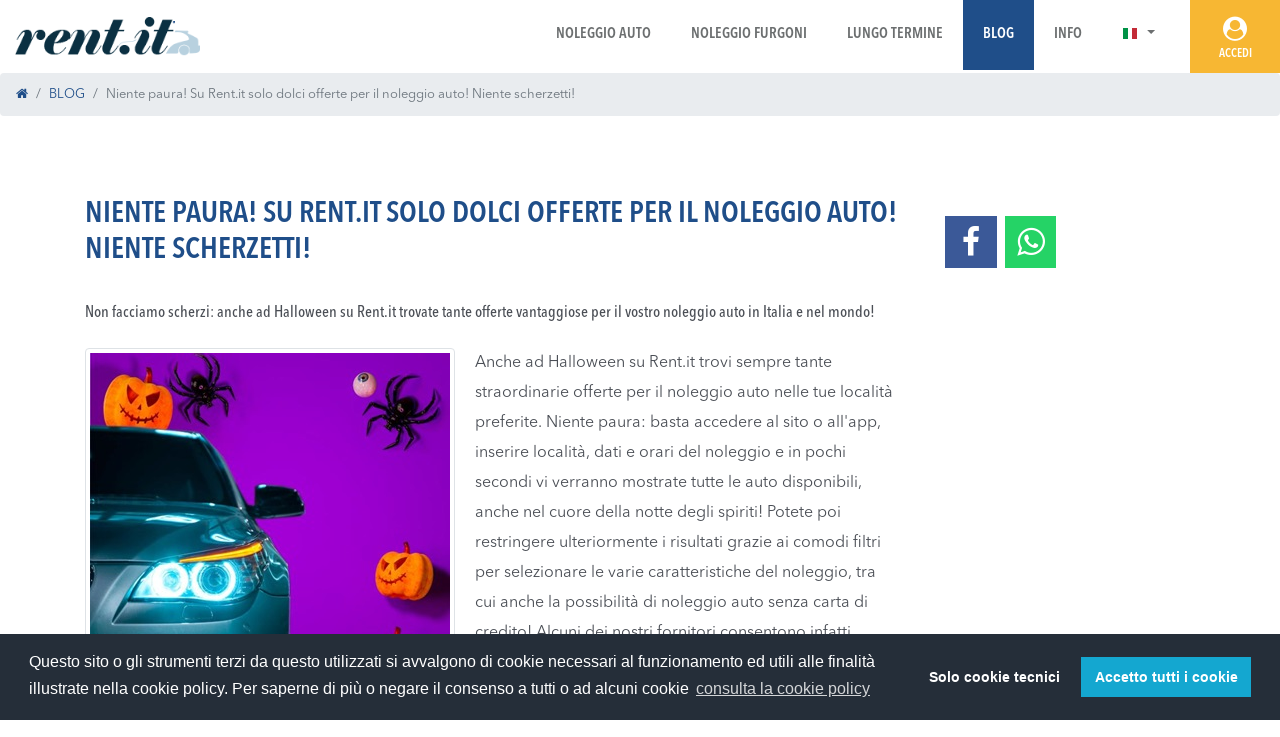

--- FILE ---
content_type: text/html; charset=utf-8
request_url: https://www.rent.it/news/341-niente_paura_su_rentit_solo_dolci_offerte_per_il_noleggio_auto_niente_scherzetti/
body_size: 6885
content:

<!DOCTYPE html>
<html class="no-js">
<head>
<meta http-equiv="x-dns-prefetch-control" content="on">
<link rel="dns-prefetch" href="https://cdn.rent.it"><link rel="dns-prefetch" href="https://static.rent.it"><link rel="dns-prefetch" href="https://res.rent.it"><link rel="dns-prefetch" href="https://vlog.rent.it"><link rel="dns-prefetch" href="https://book.rent.it"><meta charset="utf-8" /><meta http-equiv="X-UA-Compatible" content="IE=edge" /><meta name="viewport" content="width=device-width, initial-scale=1.0, shrink-to-fit=no" /><title>
	Niente paura! Su Rent.it solo dolci offerte per il noleggio auto! Niente scherzetti!
</title><link rel="apple-touch-icon" href="https://cdn.rent.it/img/apple-touch-icon.png" /><link rel="apple-touch-icon" sizes="76x76" href="https://cdn.rent.it/img/apple-touch-icon-76x76.png" /><link rel="apple-touch-icon" sizes="120x120" href="https://cdn.rent.it/img/apple-touch-icon-120x120.png" /><link rel="apple-touch-icon" sizes="152x152" href="https://cdn.rent.it/img/apple-touch-icon-152x152.png" /><link rel="apple-touch-icon" sizes="180x180" href="https://cdn.rent.it/img/apple-touch-icon-180x180.png" /><link href="https://cdn.rent.it/bootstrap/4.6.2/css/bootstrap.min.css" rel="stylesheet" media="screen" /><link href="https://www.rent.it/css/style.css?v=20091601" rel="stylesheet" media="screen" /><link href="https://www.rent.it/css/font.css?v=20082601" rel="stylesheet" media="screen" /><link href="https://www.rent.it/css/font-awesome.min.css?v=20082601" rel="stylesheet" /><link href="https://www.rent.it/css/octicons.css?v=20082601" rel="stylesheet" /><link href="https://www.rent.it/css/flags_menu.css" rel="stylesheet" /><link href="https://cdn.rent.it/cookieconsent/v3.1/cookieconsent.min.css" rel="stylesheet" /><link href="https://cdn.rent.it/img/favicon.ico" rel="icon" type="image/x-icon" /><link href="https://cdn.rent.it/img/favicon.ico" rel="shortcut icon" type="image/x-icon" /><link rel="alternate" href="android-app://it.rent.android/" />
<link href="https://cdn.rent.it/ekko-lightbox/ekko-lightbox.css" rel="stylesheet">

<script> var jsBaseUrl="https://www.rent.it/"; var jsPageTitle="Rent.it"; var jsContentType="HTMLContent"; var jsSiteArea=""; var jsLang="IT"; var jsServerTime = new Date(2026,0,19,0,46,27); </script>
<meta name="smartbanner:title" content="Rent.it Noleggio Auto" /><meta name="smartbanner:price" content="GRATIS" /><meta name="smartbanner:price-suffix-apple" content=" - su App Store" /><meta name="smartbanner:price-suffix-google" content=" - su Google Play" /><meta name="smartbanner:button" content="VAI" /><meta name="smartbanner:button-url-apple" content="https://apps.apple.com/it/app/rent-it-car-hire/id1365390783" /><meta name="smartbanner:author" content="RENT.IT" /><meta name="smartbanner:button-url-google" content="https://play.google.com/store/apps/details?id=it.rent.android" /><meta name="smartbanner:icon-apple" content="https://cdn.rent.it/img/app2018/icon_yellow_gradient.png" /><meta name="smartbanner:icon-google" content="https://cdn.rent.it/img/app2018/icon_yellow_gradient.png" /><meta name="smartbanner:enabled-platforms" content="android,ios" /><meta name="smartbanner:close-label" content="Close this banner" /><link rel="stylesheet" href="https://cdn.rent.it/smartbanner/1.25.0/smartbanner.min.css"><script src="https://cdn.rent.it/smartbanner/1.25.0/smartbanner.min.js"></script><meta property="og:image" content="https://static.rent.it/public/folders/29d3ffd04d41545d5979eac9c55ac96b.jpg" /><link rel="amphtml" href="https://www.rent.it/amp/blog/post/341"><meta property="fb:app_id" content="148101402899" /><meta property="og:type" content="article" /><meta property="og:site_name" content="Rent.it" /><meta property="og:url" content="https://www.rent.it/news/341-niente_paura_su_rentit_solo_dolci_offerte_per_il_noleggio_auto_niente_scherzetti/" /><link rel="canonical" href="https://www.rent.it/news/341-niente_paura_su_rentit_solo_dolci_offerte_per_il_noleggio_auto_niente_scherzetti/" /><link rel="alternate" type="application/rss+xml" title="Rent.it Auto IT News" href="https://www.rent.it/rss" /><meta name="robots" content="index, follow" /><meta http-equiv="content-language" content="it-IT" />
<script> jsBaseUrl="https://www.rent.it/"; jsPageTitle="Niente paura! Su Rent.it solo dolci offerte per il noleggio auto! Niente scherzetti!"; jsContentType="Article"; jsSiteArea="blog"; jsLang="IT"; </script>
<!-- MasterPage: default.master --><!-- RawUrl: /news/341-niente_paura_su_rentit_solo_dolci_offerte_per_il_noleggio_auto_niente_scherzetti/ -->
<meta name="description" content="Non facciamo scherzi: anche ad Halloween su Rent.it trovate tante offerte vantaggiose per il vostro noleggio auto in Italia e nel mondo!" /></head>
<body>

<header id="top">

   <div class="navigation">
      <nav class="navbar navbar-expand-lg navbar-light bg-white">
         <div class="service_area_mobile d-block d-sm-none">
            <div class="language dropdown lang_mobile">
               <a href="https://www.rent.it/" class="nav-link dropdown-toggle" id="navbarDropdown" data-toggle="dropdown" role="button" aria-haspopup="true" aria-expanded="false"><img src="/img/blank.png" class="flag flag-it"></a>
               <div class="dropdown-menu lang_list" aria-labelledby="navbarDropdown">
                  <a href="https://carhire.rent.it/" class="dropdown-item py-1"><img src="/img/blank.png" class="flag flag-gb">Car Hire</a>
<a href="https://carhire.rent.it/?currency=USD" class="dropdown-item py-1"><img src="/img/blank.png" class="flag flag-us">Car Rental</a>
<a href="https://mietwagen.rent.it/" class="dropdown-item py-1"><img src="/img/blank.png" class="flag flag-de">Mietwagen</a>
<a href="https://alquilerdecoche.rent.it/" class="dropdown-item py-1"><img src="/img/blank.png" class="flag flag-es">Alquiler de Coche</a>
<a href="https://locationdevoitures.rent.it/" class="dropdown-item py-1"><img src="/img/blank.png" class="flag flag-fr">Location de Voiture</a>
<a href="https://avtoprokat.rent.it/" class="dropdown-item py-1"><img src="/img/blank.png" class="flag flag-ru">Aвтопрокат</a>

               </div>
            </div>
            <div class="account">
               <a href="https://my.rent.it/start/"><i class="fa fa-user-circle icon"></i></a><!-- Not Logged on Mobile  -->
            </div>
         </div>
         <a class="navbar-brand" href="/"><img src="https://cdn.rent.it/img/logo-rentit.png" alt="Rent.it" class="img-fluid"></a>
         <button class="navbar-toggler collapsed" type="button" data-toggle="collapse" data-target="#navbarSupportedContent" aria-controls="navbarSupportedContent" aria-expanded="false" aria-label="Toggle navigation">
            <span class="navbar-toggler-icon"></span>
         </button>
         <div class="collapse navbar-collapse justify-content-end" id="navbarSupportedContent">
            <ul class="navbar-nav">
               <li id="main-menu-li-car" class="nav-item"><a class="nav-link" href="https://www.rent.it/">Noleggio Auto</a></li>
<!--<li id="main-menu-li-camper" class="nav-item"><a class="nav-link" href="https://noleggiocamper.rent.it/">Noleggio Camper</a></li>-->
<li id="main-menu-li-van" class="nav-item"><a class="nav-link" href="https://noleggiofurgoni.rent.it/">Noleggio Furgoni</a></li>
<li id="main-menu-li-nlt" class="nav-item"><a class="nav-link" href="https://noleggiolungotermine.rent.it/">Lungo Termine</a></li>
<li id="main-menu-li-blog" class="nav-item"><a class="nav-link" href="https://www.rent.it/news/">Blog</a></li>
<li id="main-menu-li-info" class="nav-item"><a class="nav-link" href="https://www.rent.it/informazioni/">Info</a></li>
               <li class="nav-item dropdown language d-none d-sm-block">
                  <a href="https://www.rent.it/" class="nav-link dropdown-toggle" id="navbarDropdown" data-toggle="dropdown" role="button" aria-haspopup="true" aria-expanded="false"><img src="/img/blank.png" class="flag flag-it"></a>
                  <div class="dropdown-menu lang_list" aria-labelledby="navbarDropdown">
                     <a href="https://carhire.rent.it/" class="dropdown-item py-1"><img src="/img/blank.png" class="flag flag-gb">Car Hire</a>
<a href="https://carhire.rent.it/?currency=USD" class="dropdown-item py-1"><img src="/img/blank.png" class="flag flag-us">Car Rental</a>
<a href="https://mietwagen.rent.it/" class="dropdown-item py-1"><img src="/img/blank.png" class="flag flag-de">Mietwagen</a>
<a href="https://alquilerdecoche.rent.it/" class="dropdown-item py-1"><img src="/img/blank.png" class="flag flag-es">Alquiler de Coche</a>
<a href="https://locationdevoitures.rent.it/" class="dropdown-item py-1"><img src="/img/blank.png" class="flag flag-fr">Location de Voiture</a>
<a href="https://avtoprokat.rent.it/" class="dropdown-item py-1"><img src="/img/blank.png" class="flag flag-ru">Aвтопрокат</a>

                  </div>
               </li>
               <li class="account d-none d-md-block">
                  <a href="https://my.rent.it/start/"><i class="fa fa-user-circle icon"></i><span>Accedi</span></a><!-- Not Logged on Desktop  -->
               </li>
            </ul>
         </div><!-- /.navbar-collapse -->
      </nav>
   </div>
</header>


<ol class="breadcrumb"><li id="page-bc-1" class="breadcrumb-item"><a href="/"><i class="fa fa-home"></i></a></li><li id="page-bc-2" class="breadcrumb-item"><a href="/news/" title="BLOG">BLOG</a></li><li id="page-bc-3" class="breadcrumb-item active">Niente paura! Su Rent.it solo dolci offerte per il noleggio auto! Niente scherzetti!</li></ol>
<div id="common_page">
<div class="container">
<div class="row">
<div class="col-xs-12 col-md-9">
<h1 class="megatitle mbott30">Niente paura! Su Rent.it solo dolci offerte per il noleggio auto! Niente scherzetti!</h1>
<p class="fnt3">Non facciamo scherzi: anche ad Halloween su Rent.it trovate tante offerte vantaggiose per il vostro noleggio auto in Italia e nel mondo!</p>
<div><a href="https://static.rent.it/ImageServer.ashx?id=913&size=800" data-toggle="lightbox" data-type="image" class="thumbnail border rounded p-1" loading="lazy"><img src="https://static.rent.it/ImageServer.ashx?id=913&size=360" alt="lead image" title="2" class="img-fluid"><span class="caption">Halloween 2022 (Unsplash - Eyestetix Studio and Patrik Storm (Alstra Pictures))</span></a><p>Anche ad Halloween su Rent.it trovi sempre tante straordinarie offerte per il noleggio auto nelle tue località preferite. Niente paura: basta accedere al sito o all&#39;app, inserire località, dati e orari del noleggio e in pochi secondi vi verranno mostrate tutte le auto disponibili, anche nel cuore della notte degli spiriti! Potete poi restringere ulteriormente i risultati grazie ai comodi filtri per selezionare le varie caratteristiche del noleggio, tra cui anche la possibilità di noleggio auto senza carta di credito! Alcuni dei nostri fornitori consentono infatti l&#39;autonoleggio anche con Carte di debito, bancomat o prepagate! Cosa c&#39;è di meno spaventoso?</p><br><h2>Prenotare il noleggio</h2><p>
Su Rent.it una volta scelta l&#39;auto che fa per voi, inserite i vostri dati e, dopo aver completato il pagamento, riceverete il voucher di prenotazione da presentare all&#39;ufficio di noleggio indicato assieme a patente, documento di identità e carta di pagamento. Non dimenticate che tutti i documenti devono essere presentati in originale e in corso di validità.</p><br><p>Qua di seguito trovate una lista di località dove è possibile prenotare l&#39;auto a noleggio con Rent.it: ci affidiamo a fornitori primari che garantiscono veicoli nuovi, puliti e un servizio impeccabile. Come sempre per ogni informazione potete contattarci al nostro numero 079 0976250, dal lunedì al venerdì dalle 9 alle 19, oppure scrivere a support@rent.it. I nostri operatori saranno lieti di assistervi in tutte le fasi del processo di prenotazione della vostra auto preferita. E buon Halloween dal team di Rent.it!
</p><br><ul>
 	<li></li><a href="https://www.rent.it/autonoleggio/italia-1/cagliari-2/cagliari_aeroporto_elmas_cag-5/" title="autonoleggio Cagliari aeroporto">Noleggio auto a Cagliari - Aeroporto Elmas (CAG)</a><li></li><a href="https://www.rent.it/autonoleggio/italia-1/roma-25/roma_aeroporto_fiumicino_fco-30/" title="autonoleggio Fiumicino">Noleggio auto a Roma - Aeroporto Fiumicino (FCO)</a><li></li><a href="https://www.rent.it/autonoleggio/italia-1/milano-8/milano_aeroporto_malpensa_mxp-3/" title="autonoleggio malpensa">Noleggio auto a Milano - Aeroporto Malpensa (MXP)</a><li></li><a href="https://www.rent.it/autonoleggio/italia-1/catania-9/catania_aeroporto_cta-8/" title="autonoleggio Catania">Noleggio auto a Catania - Aeroporto (CTA)</a><li></li><a href="https://www.rent.it/autonoleggio/italia-1/venezia-29/venezia_aeroporto_marco_polo_vce-40/" title="autonoleggio Venezia">Noleggio auto a Venezia - Aeroporto Marco Polo (VCE)</a><li></li><a href="https://www.rent.it/autonoleggio/italia-1/bologna-36/bologna_aeroporto_marconi_blq-46/" title="Autonoleggio Boogna">Noleggio auto a Bologna - Aeroporto Marconi (BLQ)</a><li></li><a href="https://www.rent.it/autonoleggio/italia-1/verona-33/verona_aeroporto_vrn-41/" title="autonoleggio Verona">Noleggio auto a Verona - Aeroporto (VRN)</a><li></li><a href="https://www.rent.it/autonoleggio/italia-1/pisa-20/pisa_aeroporto_psa-25/" title="autonoleggio Pisa">Noleggio auto a Pisa - Airport (PSA)</a><li></li><a href="https://www.rent.it/autonoleggio/italia-1/bergamo-34/bergamo_aeroporto_orio_al_serio_bgy-42/" title="autonoleggio Bergamo">Noleggio auto a Bergamo - Aeroporto Orio al Serio (BGY)</a><li></li><a href="https://www.rent.it/autonoleggio/italia-1/torino-31/torino_aeroporto_caselle_trn-36/" title="autonoleggio Torino">Noleggio auto a Torino - Aeroporto Caselle (TRN)</a><li><a href="https://www.rent.it/autonoleggio/italia-1/palermo-21/palermo_aeroporto_pmo-23/" title="Autonoleggio Palermo">Noleggio auto a Palermo - Aeroporto (PMO)</a></li></ul></div>
<div class="mtop20 mbott10"><small><i>Data pubblicazione: 31/10/2022 (ultimo aggiornamento 31/10/2022)</i></small></div>
<div class="mbott20"><i class="glyphicon glyphicon-tags"></i> <b>TAG</b>:  <a href="/news?tag=halloween" class="badge badge-secondary">halloween</a>  <a href="/news?tag=noleggio+auto" class="badge badge-secondary">noleggio auto</a>  <a href="/news?tag=autonoleggio" class="badge badge-secondary">autonoleggio</a>  <a href="/news?tag=noleggio+auto+senza+carta+di+credito" class="badge badge-secondary">noleggio auto senza carta di credito</a> </div>
</div>
<div class="col-xs-12 col-md-3">
<div id="CPHContent_pnlShare" class="share mbott10 mtop20">
	
<a id="CPHContent_lnkShareFacebook" onclick="javascript:window.open(&#39;https://www.facebook.com/sharer/sharer.php?u=https%3a%2f%2fwww.rent.it%2fnews%2f341-niente_paura_su_rentit_solo_dolci_offerte_per_il_noleggio_auto_niente_scherzetti%2f&#39;, &#39;_blank&#39;, &#39;height=380,width=625&#39;);" href="javascript:void(0)"><i class="fa fa-facebook"></i></a>
<a id="CPHContent_lnkShareWhatsapp" onclick="javascript:window.open(&#39;https://api.whatsapp.com/send?text=Niente+paura!+Su+Rent.it+solo+dolci+offerte+per+il+noleggio+auto!+Niente+scherzetti! su Rent.it https%3a%2f%2fwww.rent.it%2fnews%2f341-niente_paura_su_rentit_solo_dolci_offerte_per_il_noleggio_auto_niente_scherzetti%2f&#39;, &#39;_blank&#39;, &#39;height=380,width=625&#39;);" href="javascript:void(0)"><i class="fa fa-whatsapp"></i></a>

</div>
<div id="galleria">

</div>
</div>
</div>
</div>
</div>


<div class="clearfix"></div>
<div id="app"><div class="container-fluid"><div class="row">
<div class="d-none d-sm-block col-sm-2 col-md-2"><img src="https://www.rent.it/img/mobile-app.png" class="img-fluid img_mobile" loading="lazy"></div>
<div class="col-xs-12 col-sm-7 col-md-5"><div class="title">Scarica adesso l’app di Rent.it</div><div class="desc">Prenota il veicolo in totale <b>sicurezza</b> e <b>comodità</b> dai tuoi dispositivi mobili, <b>smartphone</b> e <b>tablet</b>.</div></div>
<div class="col-xs-10 col-sm-3 col-md-5"><div class="action_app"><div class="row">
<div class="col-xs-6 col-sm-9 col-md-5 col-md-offset-1 center text-center"><a href="https://apps.apple.com/it/app/rent-it-noleggio-auto/id1365390783" target="_blank"><img src="https://cdn.rent.it/img/app2018/Apple-60H_IT.png" class="img-fluid btn1" loading="lazy"></a></div>
<div class="col-xs-6 col-sm-9 col-md-5 center text-center"><a href="https://play.google.com/store/apps/details?id=it.rent.android&hl=IT" target="_blank"><img src="https://cdn.rent.it/img/app2018/google-play-60H_IT.png" class="img-fluid" loading="lazy"></a></div>
</div></div></div>
</div></div></div>
<footer id="footer_extended">
<div class="container-fluid"><div class="row">
<div class="col-sm-4 col-md-3"><div class="telephone_box">
<div class="supertitle blue mbott20"><i class="fa fa-volume-control-phone icon"></i>Chiamaci subito!</div>
<a href="tel:+390790976250" class="btn btn-primary btn-md btn-block btn_strong mbott20">+39 079 0976250</a>
<p class="text-uppercase blue"><b><b>dal lunedì al venerdì 9:00/19:00</b></b></p>
<span>Il numero telefonico dell'assistenza clienti non ha costi aggiuntivi. I costi di chiamata saranno quelli applicati dal vostro operatore.</span>
</div></div>
<div class="col-sm-4 col-md-3"><div class="menu">
<a href="https://www.rent.it/condizioni-di-utilizzo/">Condizioni di utilizzo</a>
<a href="https://www.rent.it/privacy-it/">Privacy e Cookie</a>
<a href="https://www.rent.it/newsletter-it/">Archivio newsletter</a>
<a href="https://www.rent.it/affiliazione/">Programma di affiliazione</a>
<a href="https://www.rent.it/opinioni_su_rent_it/">Opinioni su Rent.it</a>
<a href="https://www.rent.it/compagnie-di-noleggio/">Compagnie di noleggio</a>
<a href="https://www.rent.it/informazioni/">Chi Siamo</a>
</div></div>
<div class="col-sm-4 col-md-3">
<div class="newsletter-sending d-none"><div class="alert alert-warning" role="alert">Invio dati in corso...</div></div>
<div class="newsletter d-none"><div class="general_form">
<div class="form-group"><label for="NewsletterSubscribe">Iscriviti alla nostra newsletter</label><input type="email" class="form-control" id="NewsletterSubscribe" placeholder="lamiamail@nomedominio.it" data-newsletterauth="derhsv5nobrckc06"><span class="form-text alert-danger newsletter-emailerror d-none">Per favore, scrivi un indirizzo email valido per iscriverti alla newsletter</span><span class="form-text">Tieniti aggiornato sulle nostre offerte e novità</span></div>
<a href="#" class="btn btn-primary btn-block btn_light1" id="NewsletterSubscribeButton">Iscriviti</a>
</div></div>
<div class="newsletter-confirm d-none"><div class="alert alert-success" role="alert">Indirizzo di posta elettronica registrato con successo. Se non sei già iscritto, riceverai una email per confermare definitivamente la tua iscrizione.</div></div><div class="newsletter-error d-none"><div class="alert alert-danger" role="alert">Ops! Si è verificato un errore e stiamo cercando di correggerlo, riprova più tardi.</div></div>
</div>
<div class="col-sm-12 col-md-3"><div class="copy_social">
<div class="copyright mbott30"><img src="https://cdn.rent.it/img/logo-rentit-small.png" class="mbott20" loading="lazy"><p class="txt">&copy; 1999-2026 Rent.it Srl - P.IVA IT01390700902<br>Rent.it<sup>&reg;</sup> è un marchio registrato di Rent.it Srl</p></div>
<div class="social"><a href="https://www.facebook.com/Rent.it"><i class="fa fa-facebook icon"></i></a><a href="https://instagram.com/rent.it"><i class="fa fa-instagram icon"></i></a><a href="https://www.linkedin.com/company/rent-it-srl"><i class="fa fa-linkedin icon"></i></a><a href="https://autonoleggio.tumblr.com/"><i class="fa fa-tumblr icon"></i></a></div>
</div></div>
</div></div>
</footer>

<script src="https://cdn.rent.it/jquery/3.7.1/jquery-3.7.1.min.js"></script>
<script src="https://cdn.rent.it/bootstrap/4.6.2/js/bootstrap.bundle.min.js"></script>
<script src="https://cdn.rent.it/cookieconsent/v3.1/cookieconsent.min.js"></script>
<script src="/js/common.js?v=24031201"></script>

<script src="https://cdn.rent.it/ekko-lightbox/ekko-lightbox.min.js"></script>
<script> $(document).on('click', '[data-toggle="lightbox"]', function(event) { event.preventDefault(); $(this).ekkoLightbox(); }); </script>


<script src="https://vlog.rent.it/scr" defer></script>
</body>
</html>


--- FILE ---
content_type: text/css
request_url: https://www.rent.it/css/font.css?v=20082601
body_size: 496
content:
/* Avenir Condensed */
@font-face { font-family: 'AvenirNextLTPro-Cn'; src: url('https://cdn.rent.it/fonts/AvenirNextLTPro-Cn.eot?#iefix') format('embedded-opentype'), url('https://cdn.rent.it/fonts/AvenirNextLTPro-Cn.otf') format('opentype'), url('https://cdn.rent.it/fonts/AvenirNextLTPro-Cn.woff') format('woff'), url('https://cdn.rent.it/fonts/AvenirNextLTPro-Cn.ttf') format('truetype'), url('https://cdn.rent.it/fonts/AvenirNextLTPro-Cn.svg#AvenirNextLTPro-Cn') format('svg'); font-weight: normal; font-style: normal; font-display: swap; }

/* Avenir Regular */
@font-face { font-family: 'AvenirNextLTPro-Regular'; src: url('https://cdn.rent.it/fonts/AvenirNextLTPro-Regular.eot?#iefix') format('embedded-opentype'), url('https://cdn.rent.it/fonts/AvenirNextLTPro-Regular.otf') format('opentype'), url('https://cdn.rent.it/fonts/AvenirNextLTPro-Regular.woff') format('woff'), url('https://cdn.rent.it/fonts/AvenirNextLTPro-Regular.ttf') format('truetype'), url('https://cdn.rent.it/fonts/AvenirNextLTPro-Regular.svg#AvenirNextLTPro-Regular') format('svg'); font-weight: normal; font-style: normal; font-display: swap; }

/* Avenir Medium Condensed */
@font-face { font-family: 'AvenirNextLTPro-MediumCn'; src: url('https://cdn.rent.it/fonts/AvenirNextLTPro-MediumCn.eot?#iefix') format('embedded-opentype'), url('https://cdn.rent.it/fonts/AvenirNextLTPro-MediumCn.otf') format('opentype'), url('https://cdn.rent.it/fonts/AvenirNextLTPro-MediumCn.woff') format('woff'), url('https://cdn.rent.it/fonts/AvenirNextLTPro-MediumCn.ttf') format('truetype'), url('https://cdn.rent.it/fonts/AvenirNextLTPro-MediumCn.svg#AvenirNextLTPro-MediumCn') format('svg'); font-weight: normal; font-style: normal; font-display: swap; }

/* Avenir Medium */
@font-face { font-family: 'AvenirNextLTPro-Medium'; src: url('https://cdn.rent.it/fonts/AvenirNextLTPro-Medium.eot?#iefix') format('embedded-opentype'), url('https://cdn.rent.it/fonts/AvenirNextLTPro-Medium.otf') format('opentype'), url('https://cdn.rent.it/fonts/AvenirNextLTPro-Medium.woff') format('woff'), url('https://cdn.rent.it/fonts/AvenirNextLTPro-Medium.ttf') format('truetype'), url('https://cdn.rent.it/fonts/AvenirNextLTPro-Medium.svg#AvenirNextLTPro-Medium') format('svg'); font-weight: normal; font-style: normal; font-display: swap; }

/* Avenir Demi Condensed */
@font-face { font-family: 'AvenirNextLTPro-DemiCn'; src: url('https://cdn.rent.it/fonts/AvenirNextLTPro-DemiCn.eot?#iefix') format('embedded-opentype'), url('https://cdn.rent.it/fonts/AvenirNextLTPro-DemiCn.otf') format('opentype'), url('https://cdn.rent.it/fonts/AvenirNextLTPro-DemiCn.woff') format('woff'), url('https://cdn.rent.it/fonts/AvenirNextLTPro-DemiCn.ttf') format('truetype'), url('https://cdn.rent.it/fonts/AvenirNextLTPro-DemiCn.svg#AvenirNextLTPro-DemiCn') format('svg'); font-weight: normal; font-style: normal; font-display: swap; }

/* Avenir Demi */
@font-face { font-family: 'AvenirNextLTPro-Demi'; src: url('https://cdn.rent.it/fonts/AvenirNextLTPro-Demi.eot?#iefix') format('embedded-opentype'), url('https://cdn.rent.it/fonts/AvenirNextLTPro-Demi.otf') format('opentype'), url('https://cdn.rent.it/fonts/AvenirNextLTPro-Demi.woff') format('woff'), url('https://cdn.rent.it/fonts/AvenirNextLTPro-Demi.ttf') format('truetype'), url('https://cdn.rent.it/fonts/AvenirNextLTPro-Demi.svg#AvenirNextLTPro-Demi') format('svg'); font-weight: normal; font-style: normal; font-display: swap; }

/* Avenir Bold Condensed */
@font-face { font-family: 'AvenirNextLTPro-BoldCn'; src: url('https://cdn.rent.it/fonts/AvenirNextLTPro-BoldCn.eot?#iefix') format('embedded-opentype'), url('https://cdn.rent.it/fonts/AvenirNextLTPro-BoldCn.woff') format('woff'), url('https://cdn.rent.it/fonts/AvenirNextLTPro-BoldCn.ttf') format('truetype'), url('https://cdn.rent.it/fonts/AvenirNextLTPro-BoldCn.svg#AvenirNextLTPro-BoldCn') format('svg'); font-weight: normal; font-style: normal; font-display: swap; }

/* Avenir Bold */
@font-face { font-family: 'AvenirNextLTPro-Bold'; src: url('https://cdn.rent.it/fonts/AvenirNextLTPro-Bold.eot?#iefix') format('embedded-opentype'), url('https://cdn.rent.it/fonts/AvenirNextLTPro-Bold.otf') format('opentype'), url('https://cdn.rent.it/fonts/AvenirNextLTPro-Bold.woff') format('woff'), url('https://cdn.rent.it/fonts/AvenirNextLTPro-Bold.ttf') format('truetype'), url('https://cdn.rent.it/fonts/AvenirNextLTPro-Bold.svg#AvenirNextLTPro-Bold') format('svg'); font-weight: normal; font-style: normal; font-display: swap; }

/* Avenir Heavy Condensed */
@font-face { font-family: 'AvenirNextLTPro-HeavyCn'; src: url('https://cdn.rent.it/fonts/AvenirNextLTPro-HeavyCn.eot?#iefix') format('embedded-opentype'), url('https://cdn.rent.it/fonts/AvenirNextLTPro-HeavyCn.otf') format('opentype'), url('https://cdn.rent.it/fonts/AvenirNextLTPro-HeavyCn.woff') format('woff'), url('https://cdn.rent.it/fonts/AvenirNextLTPro-HeavyCn.ttf') format('truetype'), url('https://cdn.rent.it/fonts/AvenirNextLTPro-HeavyCn.svg#AvenirNextLTPro-HeavyCn') format('svg'); font-weight: normal; font-style: normal; font-display: swap; }


--- FILE ---
content_type: application/javascript
request_url: https://vlog.rent.it/scr
body_size: 668
content:
function SCO(sNa, sVa, iDa, sDo, sSe, sSi) {var dtN=new Date(), dtE=new Date(); dtE.setTime(dtN.getTime()+24*iDa*3600000); document.cookie = [sNa, '=', encodeURIComponent(sVa), '; path=/', iDa ? '; expires=' + dtE.toGMTString() : '', sDo ? '; domain=' + sDo : '', sSe ? '; secure' : '', sSi ? '; samesite=strict' : ''].join('') ;}
function GCO(sNa) { var re = new RegExp(sNa + '=[^;]+', 'i'); if (document.cookie.match(re)) { return document.cookie.match(re)[0].split('=')[1] }; return ''; }
function DCO(sNa) { SCO(sNa, '');}
var VRA='ref=', VTA='&tsj=', VUA='&url=';
var VTS='134132535883596798';
var CO=GCO('vlog'); if (CO=='') { SCO('vlog',VTS,30,'.rent.it', true, true); CO=VTS; };
var url='' + window.location; var ref='' + document.referrer; if (ref=='') { ref='empty'; }
var reu='https://vlog.rent.it/img?' + VRA + encodeURIComponent(ref) + VTA + CO + VUA + encodeURIComponent(url);
var ima = new Image(); ima.src = reu; var now = new Date();
